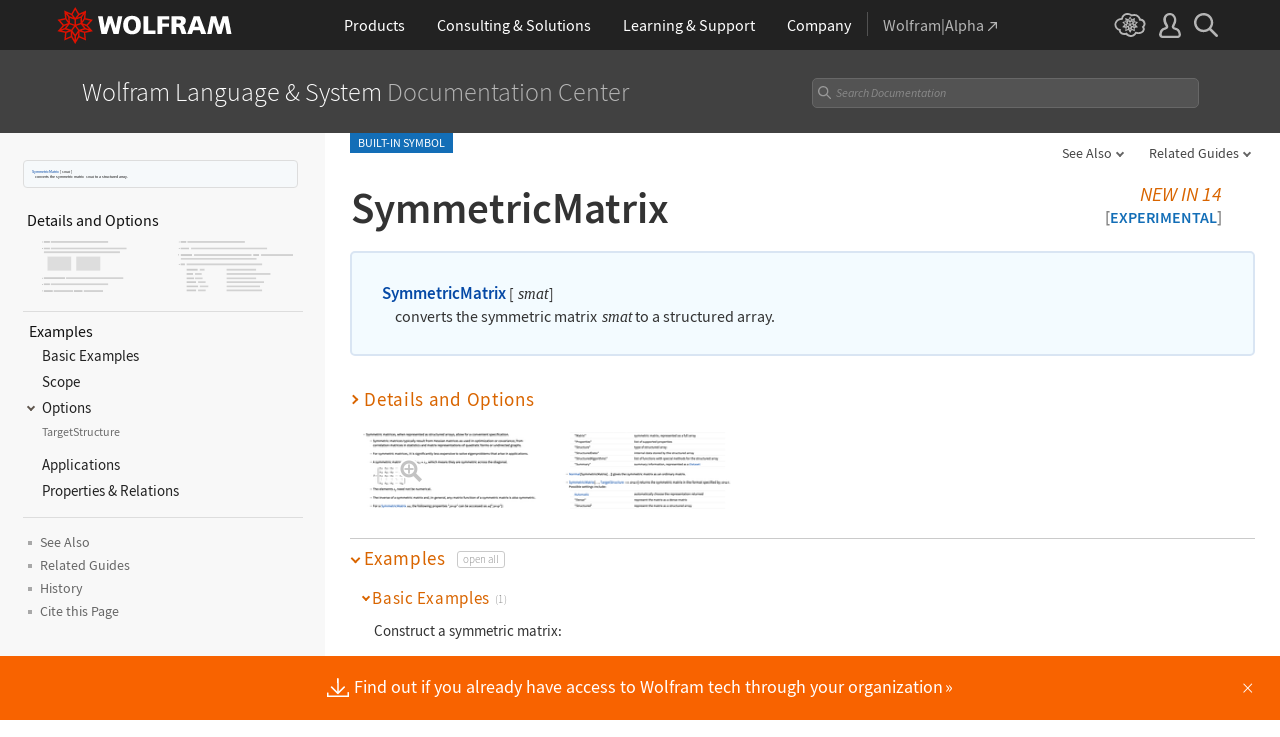

--- FILE ---
content_type: text/html; charset=UTF-8
request_url: https://reference.wolfram.com/language-assets-v2/inc/feedback/index.php?lang=en
body_size: 8833
content:

<!DOCTYPE html>
<html lang="en">
<head>

<!-- begin framework head en -->

    <meta http-equiv="x-ua-compatible" content="ie=edge">
    <meta name="viewport" content="width=device-width, initial-scale=1">
    <meta charset="utf-8">
    <link rel="icon" href="/favicon.ico" sizes="48x48">
    <link rel="icon" href="/favicon.svg" sizes="any" type="image/svg+xml">
    <link rel="apple-touch-icon" href="/apple-touch-icon.png">
    <link rel="manifest" href="/manifest.webmanifest">
    <meta property="og:image" content="https://reference.wolfram.com/share.png">
    <meta property="og:type" content="website">
    <meta name="twitter:card" content="summary_large_image">
    <meta name="twitter:site" content="@WolframResearch">
    <meta name="twitter:image:src" content="https://reference.wolfram.com/share.png">
    <link rel="stylesheet" href="/common/framework/css/framework.en.css">
    <script defer src="/common/consent/cookie-consent.js"></script>
    <script src="/common/javascript/wal/latest/walLoad.js"></script>
    <script defer src="/common/js/announcements/script.js"></script>
    <script src="/common/framework/js/head.en.js"></script>
    <script src="/common/js/jquery/3.7.1/jquery.min.js"></script>
    <script src="/common/js/jquery/plugins/migrate/3.5.2/jquery.migrate.min.js"></script>
    <script src="/common/javascript/analytics.js"></script>
    <script id="_language-picker-options"> var _languagePickerOptions = ``; </script>

<!-- end framework head en -->
<link rel="stylesheet" href="//www.wolframcdn.com/fonts/source-code-pro/1.0/all.css">
<link rel="stylesheet" href="/language-assets/css/global.css">
<link rel="stylesheet" href="/language-assets/css/iconography.css">
<link rel="stylesheet" href="/language-assets/css/in-out.css">
<link rel="stylesheet" href="/language-assets/css/header-language.css">
<link rel="stylesheet" href="/language-assets/css/icons.css">
<link rel="stylesheet" href="/language-assets/css/entities.css">
<link rel="stylesheet" href="/language-assets/css/language.css">
<link rel="stylesheet" href="/language-assets/css/root-guide-language.css">
<link rel="stylesheet" href="/language-assets/css/special-styles.css">
<link rel="stylesheet" href="/language-assets/css/language-specific.css">
<link rel="stylesheet" href="/language-assets/css/man-page.css">
<link rel="stylesheet" href="/language-assets/css/tables.css">
<link rel="stylesheet" href="/language-assets/css/related-links.css">
<link rel="stylesheet" href="/language-assets/css/footer.css">
<link rel="stylesheet" href="/language-assets/css/guide.css">
<link rel="stylesheet" href="/language-assets/css/technotes.css">
<link rel="stylesheet" href="/language-assets/css/workflows.css">
<link rel="stylesheet" href="/language-assets/css/tooltips.css">
<link rel="stylesheet" href="/common/js/clipboard/2.0/clipboard.css">
<link rel="stylesheet" href="//fonts.googleapis.com/css?family=Roboto">
<!-- remove /language-assets/js/temporary.js when WLDOCS-1728 is complete -->
<script async="true" src="/language-assets/js/temporary.js"></script><link rel="stylesheet" href="//www.wolframcdn.com/fonts/source-sans-pro/1.0/global.css">
<link rel="stylesheet" href="/common/framework/css/form-gui.en.css">
<link rel="stylesheet" href="/language-assets/inc/feedback/css/contact-us.en.css">
</head>
<body>
<main class="main form">
<form id="_form-gui" class="feedback-form" action="" method="post">
    <input type="hidden" value="submit" name="action" />
    <input type="hidden" value="" id="referer" name="referer" />
    <input type="hidden"  value="https://reference.wolfram.com/language/ref/SymmetricMatrix.html" id="url" name="url" >
    <input type="hidden" name="source" value="">
  	<input type="text" name="address" style="display:none" value="">
            <input type="hidden" name="iGotchaabc" id="iGotchaabc" value="">
        <input type="hidden" name="iGotchadef" id="iGotchadef" value="">
        <input type="hidden" name="iGotchaghi" id="iGotchaghi" value="">
        <input type="text" style="display: none;" name="iGotchaxyz" id="iGotchaxyz" value="">
        <script type="text/javascript">
            var iGotchaabc = '5dd81d786281968c6d7b4d08341b8f4566d7b407069cb4ff6cc80530ac150ca83d56259ca044f6e077ab5e8dfa573cd1e9de8ca6bec98e1822b96b3589494892';
            var iGotchadef = 'fda52128e2d133427035f7e837ee3a19d3ceae9ad6419ca163d68f2f46447b57d6bbc4623fdc7e544a20823a1325d7f2881e94a874449a242a46d9d504ff78d5';
            var iGotchaghi = '0285a12b9d0f10344603c8f7b8ff60eb9a535cb3f522f27d5abddb12863a5d5241ad99bedd37223e7ed57256a6d8ef7153bf9757007b357a0da58d798654ba31';

            document.getElementById('iGotchaabc').value = iGotchaabc;
            document.getElementById('iGotchadef').value = iGotchadef;
            document.getElementById('iGotchaghi').value = iGotchaghi;

            var iGotchanode = document.getElementById('iGotchaabc');
            var iGotchacontinue = true;

            while(iGotchacontinue){
                iGotchanode = iGotchanode.parentNode;
                if(iGotchanode.nodeName == "FORM" || iGotchanode.nodeName == "BODY"){
                   iGotchacontinue = false; 
                }                 
            }

            if(iGotchanode.nodeName == "FORM"){
                iGotchanode.action = "";
                iGotchanode.method = "post";
            }   
        </script>    <table id="formTable">
        <tr>
            <td colspan="2" id="feedbackMessageTable" class="message">
                <p>
                    <span class="feedback-form-heading">Documentation Feedback</span>
                </p>
                <textarea id="feedbackMessage" name="description" rows="4" cols="50"></textarea>
                <div class="error-msg">
                    Please complete this field.                </div>
            </td>
        </tr>
        <tr>
            <td class="email" colspan="2">
                <label class="email text" for="email_address">Email address <span class="optional">(optional)</span></label>
                <input type="text" class="text" name="email_address" id="email_address" value="">
                <div class="error-msg">
                    Please enter a valid email address.                </div>
            </td>
        </tr>
        <tr id="gdpr" class="hide">
            <td colspan="2">
                <label><input type="checkbox" name="consent" id="consent" value="consent">I agree to the retention of my personal data as explained in&nbsp;the <a href="https://www.wolfram.com/legal/privacy/wolfram/" target="_blank">Privacy Policy</a>.<span class="required">*</span></label>
                <div class="error-msg">Please review and agree.</div>
            </td>
        </tr>
        <tr>
            <td colspan="2">
                <input type="submit" id="submit" class="button" value="Send Message">
            </td>
        </tr>
    </table>
</form></main>

<!-- begin framework footer en -->


<div id ="IPstripe-wrap"></div>
<script src="/common/stripe/stripe.en.js"></script>
<script type="application/ld+json">
{
    "@context": "http://schema.org",
    "@type": "WebSite",
    "name": "Wolfram Language &amp; System Documentation Center",
    "description": "Comprehensive documentation for Mathematica and the Wolfram Language. Details and examples for functions, symbols, and workflows. Organized by functionality and usage.",
    "keywords": "Wolfram, Wolfram Research, Stephen Wolfram, Mathematica, Wolfram Language, Wolfram One, Wolfram System Modeler, Wolfram Cloud, Wolfram|Alpha, Wolfram Enterprise Private Cloud, Wolfram Finance Platform, Mathematica Online, Wolfram Notebook Assistant + LLM Kit",
    "url": "https://reference.wolfram.com/",
    "image": "https://reference.wolfram.com/share.png",
    "inLanguage": "",
    "creator": {
        "@type": "Organization",
        "name": "Wolfram"
    },
    "potentialAction": {
        "@type": "SearchAction",
        "target": "https://reference.wolfram.com/search/?q={query}&source=microdata",
        "query-input": "name=query"
    }
}
</script>

<!-- end framework footer en -->


 <script src="/language-assets/js/global.js"></script>
<script src="/language-assets/js/language-specific.js.en"></script>
<script src="/language-assets/js/toggles.js"></script>
<script src="/language-assets/js/workflows.js"></script>
<script src="/language-assets/js/language.js"></script>
<script src="/language-assets/js/dropdowns.js"></script>
<script src="/language-assets/js/tooltips.js"></script>
<script src="/common/js/clipboard/2.0/clipboard.js"></script>
<script type="module" src="/common/js/clipboard/2.0/code-clipboard.js"></script><script src="/language-assets/inc/feedback/js/forms-validation.en.js"></script>
<script src="/common/javascript/jquery/plugins/Wri/scrollErrors/2.0.0/scrollErrors.min.js"></script>
</body>
</html>